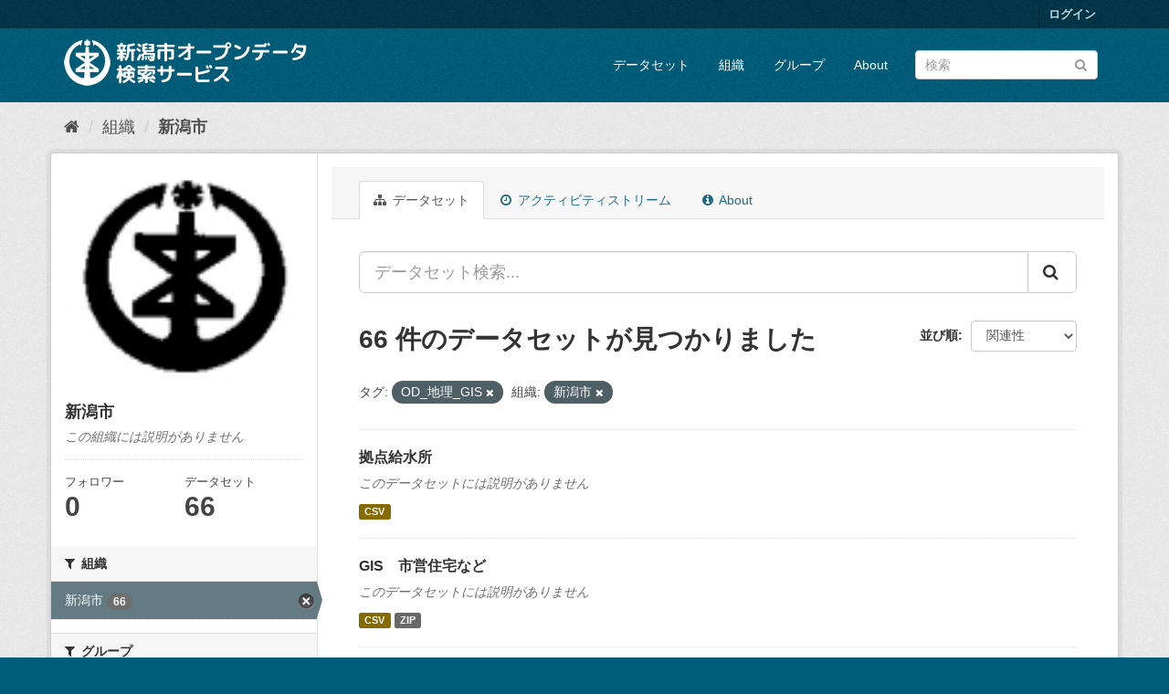

--- FILE ---
content_type: text/html; charset=utf-8
request_url: http://opendata.city.niigata.lg.jp/organization/niigata-city?tags=OD_%E5%9C%B0%E7%90%86_GIS&_groups_limit=0&amp=&organization=niigata-city&_res_format_limit=0&_license_id_limit=0
body_size: 52170
content:
<!DOCTYPE html>
<!--[if IE 9]> <html lang="ja" class="ie9"> <![endif]-->
<!--[if gt IE 8]><!--> <html lang="ja"> <!--<![endif]-->
  <head>
    <meta charset="utf-8" />
      <meta name="generator" content="ckan 2.9.5" />
      <meta name="viewport" content="width=device-width, initial-scale=1.0">
    <title>新潟市 - 組織 - 新潟市オープンデータ検索サービス</title>

    
    
  <link rel="shortcut icon" href="/base/images/ckan.ico" />
    
  <link rel="alternate" type="application/atom+xml" title="新潟市オープンデータ検索サービス - 組織: 新潟市 のデータセット" href="/feeds/organization/niigata-city.atom" />

      
      
      
      
    

    
      
      
    

    
    <link href="/webassets/base/4f3188fa_main.css" rel="stylesheet"/>
    
  </head>

  
  <body data-site-root="http://opendata.city.niigata.lg.jp/" data-locale-root="http://opendata.city.niigata.lg.jp/" >

    
    <div class="sr-only sr-only-focusable"><a href="#content">スキップして内容へ</a></div>
  

  
     
<div class="account-masthead">
  <div class="container">
     
    <nav class="account not-authed" aria-label="Account">
      <ul class="list-unstyled">
        
        <li><a href="/user/login">ログイン</a></li>
         
      </ul>
    </nav>
     
  </div>
</div>

<header class="navbar navbar-static-top masthead">
    
  <div class="container">
    <div class="navbar-right">
      <button data-target="#main-navigation-toggle" data-toggle="collapse" class="navbar-toggle collapsed" type="button" aria-label="expand or collapse" aria-expanded="false">
        <span class="sr-only">Toggle navigation</span>
        <span class="fa fa-bars"></span>
      </button>
    </div>
    <hgroup class="header-image navbar-left">
       
      <a class="logo" href="/"><img src="/base/images/n_od_logo.png" alt="新潟市オープンデータ検索サービス" title="新潟市オープンデータ検索サービス" /></a>
       
    </hgroup>

    <div class="collapse navbar-collapse" id="main-navigation-toggle">
      
      <nav class="section navigation">
        <ul class="nav nav-pills">
            
		<li><a href="/dataset/">データセット</a></li><li><a href="/organization/">組織</a></li><li><a href="/group/">グループ</a></li><li><a href="/about">About</a></li>
	    
        </ul>
      </nav>
       
      <form class="section site-search simple-input" action="/dataset/" method="get">
        <div class="field">
          <label for="field-sitewide-search">データセットを検索</label>
          <input id="field-sitewide-search" type="text" class="form-control" name="q" placeholder="検索" aria-label="データセット検索"/>
          <button class="btn-search" type="submit" aria-label="Submit"><i class="fa fa-search"></i></button>
        </div>
      </form>
      
    </div>
  </div>
</header>

  
    <div class="main">
      <div id="content" class="container">
        
          
            <div class="flash-messages">
              
                
              
            </div>
          

          
            <div class="toolbar" role="navigation" aria-label="Breadcrumb">
              
                
                  <ol class="breadcrumb">
                    
<li class="home"><a href="/" aria-label="ホーム"><i class="fa fa-home"></i><span> ホーム</span></a></li>
                    
  <li><a href="/organization/">組織</a></li>
  <li class="active"><a href="/organization/niigata-city">新潟市</a></li>

                  </ol>
                
              
            </div>
          

          <div class="row wrapper">
            
            
            

            
              <aside class="secondary col-sm-3">
                
                
  




  
  <div class="module module-narrow module-shallow context-info">
    
    <section class="module-content">
      
      
        <div class="image">
          <a href="/organization/niigata-city">
            <img src="http://opendata.city.niigata.lg.jp/uploads/group/20180830-063841.808567image9.gif" width="200" alt="niigata-city" />
          </a>
        </div>
      
      
      <h1 class="heading">新潟市
        
      </h1>
      
      
      
        <p class="empty">この組織には説明がありません</p>
      
      
      
        
        <div class="nums">
          <dl>
            <dt>フォロワー</dt>
            <dd data-module="followers-counter" data-module-id="b7dce0f5-2b0d-41cb-983f-a330ecb5297f" data-module-num_followers="0"><span>0</span></dd>
          </dl>
          <dl>
            <dt>データセット</dt>
            <dd><span>66</span></dd>
          </dl>
        </div>
        
        
        <div class="follow_button">
          
        </div>
        
      
      
    </section>
  </div>
  
  
  <div class="filters">
    <div>
      
        

    
    
	
	    
	    
		<section class="module module-narrow module-shallow">
		    
			<h2 class="module-heading">
			    <i class="fa fa-filter"></i>
			    
			    組織
			</h2>
		    
		    
			
			    
				<nav aria-label="組織">
				    <ul class="list-unstyled nav nav-simple nav-facet">
					
					    
					    
					    
					    
					    <li class="nav-item active">
						<a href="/organization/b7dce0f5-2b0d-41cb-983f-a330ecb5297f?tags=OD_%E5%9C%B0%E7%90%86_GIS&amp;_groups_limit=0&amp;amp=&amp;_res_format_limit=0&amp;_license_id_limit=0" title="">
						    <span class="item-label">新潟市</span>
						    <span class="hidden separator"> - </span>
						    <span class="item-count badge">66</span>
						</a>
					    </li>
					
				    </ul>
				</nav>

				<p class="module-footer">
				    
					
				    
				</p>
			    
			
		    
		</section>
	    
	
    

      
        

    
    
	
	    
	    
		<section class="module module-narrow module-shallow">
		    
			<h2 class="module-heading">
			    <i class="fa fa-filter"></i>
			    
			    グループ
			</h2>
		    
		    
			
			    
				<nav aria-label="グループ">
				    <ul class="list-unstyled nav nav-simple nav-facet">
					
					    
					    
					    
					    
					    <li class="nav-item">
						<a href="/organization/b7dce0f5-2b0d-41cb-983f-a330ecb5297f?tags=OD_%E5%9C%B0%E7%90%86_GIS&amp;_groups_limit=0&amp;amp=&amp;organization=niigata-city&amp;_res_format_limit=0&amp;_license_id_limit=0&amp;groups=02-od-chiri" title="">
						    <span class="item-label">地理情報</span>
						    <span class="hidden separator"> - </span>
						    <span class="item-count badge">66</span>
						</a>
					    </li>
					
				    </ul>
				</nav>

				<p class="module-footer">
				    
					<a href="/organization/b7dce0f5-2b0d-41cb-983f-a330ecb5297f?tags=OD_%E5%9C%B0%E7%90%86_GIS&amp;amp=&amp;organization=niigata-city&amp;_res_format_limit=0&amp;_license_id_limit=0" class="read-more">人気のある グループ のみを表示</a>
				    
				</p>
			    
			
		    
		</section>
	    
	
    

      
        

    
    
	
	    
	    
		<section class="module module-narrow module-shallow">
		    
			<h2 class="module-heading">
			    <i class="fa fa-filter"></i>
			    
			    タグ
			</h2>
		    
		    
			
			    
				<nav aria-label="タグ">
				    <ul class="list-unstyled nav nav-simple nav-facet">
					
					    
					    
					    
					    
					    <li class="nav-item active">
						<a href="/organization/b7dce0f5-2b0d-41cb-983f-a330ecb5297f?_groups_limit=0&amp;amp=&amp;organization=niigata-city&amp;_res_format_limit=0&amp;_license_id_limit=0" title="">
						    <span class="item-label">OD_地理_GIS</span>
						    <span class="hidden separator"> - </span>
						    <span class="item-count badge">66</span>
						</a>
					    </li>
					
				    </ul>
				</nav>

				<p class="module-footer">
				    
					
				    
				</p>
			    
			
		    
		</section>
	    
	
    

      
        

    
    
	
	    
	    
		<section class="module module-narrow module-shallow">
		    
			<h2 class="module-heading">
			    <i class="fa fa-filter"></i>
			    
			    フォーマット
			</h2>
		    
		    
			
			    
				<nav aria-label="フォーマット">
				    <ul class="list-unstyled nav nav-simple nav-facet">
					
					    
					    
					    
					    
					    <li class="nav-item">
						<a href="/organization/b7dce0f5-2b0d-41cb-983f-a330ecb5297f?tags=OD_%E5%9C%B0%E7%90%86_GIS&amp;_groups_limit=0&amp;amp=&amp;organization=niigata-city&amp;_res_format_limit=0&amp;_license_id_limit=0&amp;res_format=ZIP" title="">
						    <span class="item-label">ZIP</span>
						    <span class="hidden separator"> - </span>
						    <span class="item-count badge">65</span>
						</a>
					    </li>
					
					    
					    
					    
					    
					    <li class="nav-item">
						<a href="/organization/b7dce0f5-2b0d-41cb-983f-a330ecb5297f?tags=OD_%E5%9C%B0%E7%90%86_GIS&amp;_groups_limit=0&amp;amp=&amp;organization=niigata-city&amp;_res_format_limit=0&amp;_license_id_limit=0&amp;res_format=CSV" title="">
						    <span class="item-label">CSV</span>
						    <span class="hidden separator"> - </span>
						    <span class="item-count badge">60</span>
						</a>
					    </li>
					
				    </ul>
				</nav>

				<p class="module-footer">
				    
					<a href="/organization/b7dce0f5-2b0d-41cb-983f-a330ecb5297f?tags=OD_%E5%9C%B0%E7%90%86_GIS&amp;_groups_limit=0&amp;amp=&amp;organization=niigata-city&amp;_license_id_limit=0" class="read-more">人気のある フォーマット のみを表示</a>
				    
				</p>
			    
			
		    
		</section>
	    
	
    

      
        

    
    
	
	    
	    
		<section class="module module-narrow module-shallow">
		    
			<h2 class="module-heading">
			    <i class="fa fa-filter"></i>
			    
			    ライセンス
			</h2>
		    
		    
			
			    
				<nav aria-label="ライセンス">
				    <ul class="list-unstyled nav nav-simple nav-facet">
					
					    
					    
					    
					    
					    <li class="nav-item">
						<a href="/organization/b7dce0f5-2b0d-41cb-983f-a330ecb5297f?tags=OD_%E5%9C%B0%E7%90%86_GIS&amp;_groups_limit=0&amp;amp=&amp;organization=niigata-city&amp;_res_format_limit=0&amp;_license_id_limit=0&amp;license_id=cc-by" title="">
						    <span class="item-label">クリエイティブ・コモンズ 表示</span>
						    <span class="hidden separator"> - </span>
						    <span class="item-count badge">66</span>
						</a>
					    </li>
					
				    </ul>
				</nav>

				<p class="module-footer">
				    
					<a href="/organization/b7dce0f5-2b0d-41cb-983f-a330ecb5297f?tags=OD_%E5%9C%B0%E7%90%86_GIS&amp;_groups_limit=0&amp;amp=&amp;organization=niigata-city&amp;_res_format_limit=0" class="read-more">人気のある ライセンス のみを表示</a>
				    
				</p>
			    
			
		    
		</section>
	    
	
    

      
    </div>
    <a class="close no-text hide-filters"><i class="fa fa-times-circle"></i><span class="text">close</span></a>
  </div>


              </aside>
            

            
              <div class="primary col-sm-9 col-xs-12" role="main">
                
                
                  <article class="module">
                    
                      <header class="module-content page-header">
                        
                        <ul class="nav nav-tabs">
                          
  <li class="active"><a href="/organization/niigata-city"><i class="fa fa-sitemap"></i> データセット</a></li>
  <li><a href="/organization/activity/niigata-city/0"><i class="fa fa-clock-o"></i> アクティビティストリーム</a></li>
  <li><a href="/organization/about/niigata-city"><i class="fa fa-info-circle"></i> About</a></li>

                        </ul>
                      </header>
                    
                    <div class="module-content">
                      
                      
    
      
      
      







<form id="organization-datasets-search-form" class="search-form" method="get" data-module="select-switch">

  
    <div class="input-group search-input-group">
      <input aria-label="データセット検索..." id="field-giant-search" type="text" class="form-control input-lg" name="q" value="" autocomplete="off" placeholder="データセット検索...">
      
      <span class="input-group-btn">
        <button class="btn btn-default btn-lg" type="submit" value="search" aria-label="Submit">
          <i class="fa fa-search"></i>
        </button>
      </span>
      
    </div>
  

  
    <span>
  
  

  
  
  
  <input type="hidden" name="tags" value="OD_地理_GIS" />
  
  
  
  
  
  <input type="hidden" name="organization" value="niigata-city" />
  
  
  
  </span>
  

  
    
      <div class="form-select form-group control-order-by">
        <label for="field-order-by">並び順</label>
        <select id="field-order-by" name="sort" class="form-control">
          
            
              <option value="score desc, metadata_modified desc">関連性</option>
            
          
            
              <option value="title_string asc">名前で昇順</option>
            
          
            
              <option value="title_string desc">名前で降順</option>
            
          
            
              <option value="metadata_modified desc">最終更新日</option>
            
          
            
          
        </select>
        
        <button class="btn btn-default js-hide" type="submit">Go</button>
        
      </div>
    
  

  
    
      <h1>

  
  
  
  

66 件のデータセットが見つかりました</h1>
    
  

  
    
      <p class="filter-list">
        
          
          <span class="facet">タグ:</span>
          
            <span class="filtered pill">OD_地理_GIS
              <a href="/organization/niigata-city?_groups_limit=0&amp;amp=&amp;organization=niigata-city&amp;_res_format_limit=0&amp;_license_id_limit=0" class="remove" title="削除"><i class="fa fa-times"></i></a>
            </span>
          
        
          
          <span class="facet">組織:</span>
          
            <span class="filtered pill">新潟市
              <a href="/organization/niigata-city?tags=OD_%E5%9C%B0%E7%90%86_GIS&amp;_groups_limit=0&amp;amp=&amp;_res_format_limit=0&amp;_license_id_limit=0" class="remove" title="削除"><i class="fa fa-times"></i></a>
            </span>
          
        
      </p>
      <a class="show-filters btn btn-default">フィルタ結果</a>
    
  

</form>




    
  
    
      

  
    <ul class="dataset-list list-unstyled">
    	
	      
	        






  <li class="dataset-item">
    
      <div class="dataset-content">
        
          <h2 class="dataset-heading">
            
              
            
            
		<a href="/dataset/od-gis_dourosuido_od-gis_kyotenkyusui">拠点給水所</a>
            
            
              
              
            
          </h2>
        
        
          
        
        
          
            <p class="empty">このデータセットには説明がありません</p>
          
        
      </div>
      
        
          
            <ul class="dataset-resources list-unstyled">
              
                
                <li>
                  <a href="/dataset/od-gis_dourosuido_od-gis_kyotenkyusui" class="label label-default" data-format="csv">CSV</a>
                </li>
                
              
            </ul>
          
        
      
    
  </li>

	      
	        






  <li class="dataset-item">
    
      <div class="dataset-content">
        
          <h2 class="dataset-heading">
            
              
            
            
		<a href="/dataset/od-gis_kurashibosai_od-gis_shieijutaku">GIS　市営住宅など</a>
            
            
              
              
            
          </h2>
        
        
          
        
        
          
            <p class="empty">このデータセットには説明がありません</p>
          
        
      </div>
      
        
          
            <ul class="dataset-resources list-unstyled">
              
                
                <li>
                  <a href="/dataset/od-gis_kurashibosai_od-gis_shieijutaku" class="label label-default" data-format="csv">CSV</a>
                </li>
                
                <li>
                  <a href="/dataset/od-gis_kurashibosai_od-gis_shieijutaku" class="label label-default" data-format="zip">ZIP</a>
                </li>
                
              
            </ul>
          
        
      
    
  </li>

	      
	        






  <li class="dataset-item">
    
      <div class="dataset-content">
        
          <h2 class="dataset-heading">
            
              
            
            
		<a href="/dataset/od-gis_kurashibosai_od-gis_park">GIS　公園・緑地</a>
            
            
              
              
            
          </h2>
        
        
          
        
        
          
            <p class="empty">このデータセットには説明がありません</p>
          
        
      </div>
      
        
          
            <ul class="dataset-resources list-unstyled">
              
                
                <li>
                  <a href="/dataset/od-gis_kurashibosai_od-gis_park" class="label label-default" data-format="csv">CSV</a>
                </li>
                
                <li>
                  <a href="/dataset/od-gis_kurashibosai_od-gis_park" class="label label-default" data-format="zip">ZIP</a>
                </li>
                
              
            </ul>
          
        
      
    
  </li>

	      
	        






  <li class="dataset-item">
    
      <div class="dataset-content">
        
          <h2 class="dataset-heading">
            
              
            
            
		<a href="/dataset/od-gis_kurashibosai_od-gis_greenspace">GIS　緑地協定区域</a>
            
            
              
              
            
          </h2>
        
        
          
        
        
          
            <p class="empty">このデータセットには説明がありません</p>
          
        
      </div>
      
        
          
            <ul class="dataset-resources list-unstyled">
              
                
                <li>
                  <a href="/dataset/od-gis_kurashibosai_od-gis_greenspace" class="label label-default" data-format="zip">ZIP</a>
                </li>
                
              
            </ul>
          
        
      
    
  </li>

	      
	        






  <li class="dataset-item">
    
      <div class="dataset-content">
        
          <h2 class="dataset-heading">
            
              
            
            
		<a href="/dataset/od-gis_kurashibosai_od-gis_chisan_inshok">GIS　地産地消推進の店（飲食店）</a>
            
            
              
              
            
          </h2>
        
        
          
        
        
          
            <p class="empty">このデータセットには説明がありません</p>
          
        
      </div>
      
        
          
            <ul class="dataset-resources list-unstyled">
              
                
                <li>
                  <a href="/dataset/od-gis_kurashibosai_od-gis_chisan_inshok" class="label label-default" data-format="csv">CSV</a>
                </li>
                
                <li>
                  <a href="/dataset/od-gis_kurashibosai_od-gis_chisan_inshok" class="label label-default" data-format="zip">ZIP</a>
                </li>
                
              
            </ul>
          
        
      
    
  </li>

	      
	        






  <li class="dataset-item">
    
      <div class="dataset-content">
        
          <h2 class="dataset-heading">
            
              
            
            
		<a href="/dataset/od-gis_kosodate_od-gis_communitycent">GIS　コミュニティセンター等</a>
            
            
              
              
            
          </h2>
        
        
          
        
        
          
            <p class="empty">このデータセットには説明がありません</p>
          
        
      </div>
      
        
          
            <ul class="dataset-resources list-unstyled">
              
                
                <li>
                  <a href="/dataset/od-gis_kosodate_od-gis_communitycent" class="label label-default" data-format="csv">CSV</a>
                </li>
                
                <li>
                  <a href="/dataset/od-gis_kosodate_od-gis_communitycent" class="label label-default" data-format="zip">ZIP</a>
                </li>
                
              
            </ul>
          
        
      
    
  </li>

	      
	        






  <li class="dataset-item">
    
      <div class="dataset-content">
        
          <h2 class="dataset-heading">
            
              
            
            
		<a href="/dataset/od-gis_kosodate_od-gis_community">GIS　公民館</a>
            
            
              
              
            
          </h2>
        
        
          
        
        
          
            <p class="empty">このデータセットには説明がありません</p>
          
        
      </div>
      
        
          
            <ul class="dataset-resources list-unstyled">
              
                
                <li>
                  <a href="/dataset/od-gis_kosodate_od-gis_community" class="label label-default" data-format="csv">CSV</a>
                </li>
                
                <li>
                  <a href="/dataset/od-gis_kosodate_od-gis_community" class="label label-default" data-format="zip">ZIP</a>
                </li>
                
              
            </ul>
          
        
      
    
  </li>

	      
	        






  <li class="dataset-item">
    
      <div class="dataset-content">
        
          <h2 class="dataset-heading">
            
              
            
            
		<a href="/dataset/od-gis_kosodate_od-gis_chutohkyoiku">GIS　中等教育学校</a>
            
            
              
              
            
          </h2>
        
        
          
        
        
          
            <p class="empty">このデータセットには説明がありません</p>
          
        
      </div>
      
        
          
            <ul class="dataset-resources list-unstyled">
              
                
                <li>
                  <a href="/dataset/od-gis_kosodate_od-gis_chutohkyoiku" class="label label-default" data-format="csv">CSV</a>
                </li>
                
                <li>
                  <a href="/dataset/od-gis_kosodate_od-gis_chutohkyoiku" class="label label-default" data-format="zip">ZIP</a>
                </li>
                
              
            </ul>
          
        
      
    
  </li>

	      
	        






  <li class="dataset-item">
    
      <div class="dataset-content">
        
          <h2 class="dataset-heading">
            
              
            
            
		<a href="/dataset/od-gis_kosodate_od-gis_kotogakko">GIS　高等学校</a>
            
            
              
              
            
          </h2>
        
        
          
        
        
          
            <p class="empty">このデータセットには説明がありません</p>
          
        
      </div>
      
        
          
            <ul class="dataset-resources list-unstyled">
              
                
                <li>
                  <a href="/dataset/od-gis_kosodate_od-gis_kotogakko" class="label label-default" data-format="csv">CSV</a>
                </li>
                
                <li>
                  <a href="/dataset/od-gis_kosodate_od-gis_kotogakko" class="label label-default" data-format="zip">ZIP</a>
                </li>
                
              
            </ul>
          
        
      
    
  </li>

	      
	        






  <li class="dataset-item">
    
      <div class="dataset-content">
        
          <h2 class="dataset-heading">
            
              
            
            
		<a href="/dataset/od-gis_kosodate_od-gis_shogakko">GIS　小学校</a>
            
            
              
              
            
          </h2>
        
        
          
        
        
          
            <p class="empty">このデータセットには説明がありません</p>
          
        
      </div>
      
        
          
            <ul class="dataset-resources list-unstyled">
              
                
                <li>
                  <a href="/dataset/od-gis_kosodate_od-gis_shogakko" class="label label-default" data-format="csv">CSV</a>
                </li>
                
                <li>
                  <a href="/dataset/od-gis_kosodate_od-gis_shogakko" class="label label-default" data-format="zip">ZIP</a>
                </li>
                
              
            </ul>
          
        
      
    
  </li>

	      
	        






  <li class="dataset-item">
    
      <div class="dataset-content">
        
          <h2 class="dataset-heading">
            
              
            
            
		<a href="/dataset/od-gis_kosodate_od-gis_shiminkaikan">GIS　市民会館等</a>
            
            
              
              
            
          </h2>
        
        
          
        
        
          
            <p class="empty">このデータセットには説明がありません</p>
          
        
      </div>
      
        
          
            <ul class="dataset-resources list-unstyled">
              
                
                <li>
                  <a href="/dataset/od-gis_kosodate_od-gis_shiminkaikan" class="label label-default" data-format="csv">CSV</a>
                </li>
                
                <li>
                  <a href="/dataset/od-gis_kosodate_od-gis_shiminkaikan" class="label label-default" data-format="zip">ZIP</a>
                </li>
                
              
            </ul>
          
        
      
    
  </li>

	      
	        






  <li class="dataset-item">
    
      <div class="dataset-content">
        
          <h2 class="dataset-heading">
            
              
            
            
		<a href="/dataset/od-gis_kosodate_od-gis_library">GIS　図書館</a>
            
            
              
              
            
          </h2>
        
        
          
        
        
          
            <p class="empty">このデータセットには説明がありません</p>
          
        
      </div>
      
        
          
            <ul class="dataset-resources list-unstyled">
              
                
                <li>
                  <a href="/dataset/od-gis_kosodate_od-gis_library" class="label label-default" data-format="csv">CSV</a>
                </li>
                
                <li>
                  <a href="/dataset/od-gis_kosodate_od-gis_library" class="label label-default" data-format="zip">ZIP</a>
                </li>
                
              
            </ul>
          
        
      
    
  </li>

	      
	        






  <li class="dataset-item">
    
      <div class="dataset-content">
        
          <h2 class="dataset-heading">
            
              
            
            
		<a href="/dataset/od-gis_kosodate_od-gis_jidoclub">GIS　放課後児童クラブ（ひまわりクラブ）</a>
            
            
              
              
            
          </h2>
        
        
          
        
        
          
            <p class="empty">このデータセットには説明がありません</p>
          
        
      </div>
      
        
          
            <ul class="dataset-resources list-unstyled">
              
                
                <li>
                  <a href="/dataset/od-gis_kosodate_od-gis_jidoclub" class="label label-default" data-format="csv">CSV</a>
                </li>
                
                <li>
                  <a href="/dataset/od-gis_kosodate_od-gis_jidoclub" class="label label-default" data-format="zip">ZIP</a>
                </li>
                
              
            </ul>
          
        
      
    
  </li>

	      
	        






  <li class="dataset-item">
    
      <div class="dataset-content">
        
          <h2 class="dataset-heading">
            
              
            
            
		<a href="/dataset/od-gis_kosodate_od-gis_yochien">GIS　幼稚園</a>
            
            
              
              
            
          </h2>
        
        
          
        
        
          
            <p class="empty">このデータセットには説明がありません</p>
          
        
      </div>
      
        
          
            <ul class="dataset-resources list-unstyled">
              
                
                <li>
                  <a href="/dataset/od-gis_kosodate_od-gis_yochien" class="label label-default" data-format="csv">CSV</a>
                </li>
                
                <li>
                  <a href="/dataset/od-gis_kosodate_od-gis_yochien" class="label label-default" data-format="zip">ZIP</a>
                </li>
                
              
            </ul>
          
        
      
    
  </li>

	      
	        






  <li class="dataset-item">
    
      <div class="dataset-content">
        
          <h2 class="dataset-heading">
            
              
            
            
		<a href="/dataset/od-gis_kosodate_od-gis_daigaku">GIS　大学</a>
            
            
              
              
            
          </h2>
        
        
          
        
        
          
            <p class="empty">このデータセットには説明がありません</p>
          
        
      </div>
      
        
          
            <ul class="dataset-resources list-unstyled">
              
                
                <li>
                  <a href="/dataset/od-gis_kosodate_od-gis_daigaku" class="label label-default" data-format="csv">CSV</a>
                </li>
                
                <li>
                  <a href="/dataset/od-gis_kosodate_od-gis_daigaku" class="label label-default" data-format="zip">ZIP</a>
                </li>
                
              
            </ul>
          
        
      
    
  </li>

	      
	        






  <li class="dataset-item">
    
      <div class="dataset-content">
        
          <h2 class="dataset-heading">
            
              
            
            
		<a href="/dataset/od-gis_sangyokeizai_od-gis_kogyodanchi">GIS　工業団地区域</a>
            
            
              
              
            
          </h2>
        
        
          
        
        
          
            <p class="empty">このデータセットには説明がありません</p>
          
        
      </div>
      
        
          
            <ul class="dataset-resources list-unstyled">
              
                
                <li>
                  <a href="/dataset/od-gis_sangyokeizai_od-gis_kogyodanchi" class="label label-default" data-format="zip">ZIP</a>
                </li>
                
              
            </ul>
          
        
      
    
  </li>

	      
	        






  <li class="dataset-item">
    
      <div class="dataset-content">
        
          <h2 class="dataset-heading">
            
              
            
            
		<a href="/dataset/od-gis_kurashibosai_od-gis_shiyakusho">GIS　市役所・区役所・出張所等</a>
            
            
              
              
            
          </h2>
        
        
          
        
        
          
            <p class="empty">このデータセットには説明がありません</p>
          
        
      </div>
      
        
          
            <ul class="dataset-resources list-unstyled">
              
                
                <li>
                  <a href="/dataset/od-gis_kurashibosai_od-gis_shiyakusho" class="label label-default" data-format="csv">CSV</a>
                </li>
                
                <li>
                  <a href="/dataset/od-gis_kurashibosai_od-gis_shiyakusho" class="label label-default" data-format="zip">ZIP</a>
                </li>
                
              
            </ul>
          
        
      
    
  </li>

	      
	        






  <li class="dataset-item">
    
      <div class="dataset-content">
        
          <h2 class="dataset-heading">
            
              
            
            
		<a href="/dataset/od-gis_kurashibosai_od-gis_okugaihinan">GIS　屋外避難場所</a>
            
            
              
              
            
          </h2>
        
        
          
        
        
          
            <p class="empty">このデータセットには説明がありません</p>
          
        
      </div>
      
        
          
            <ul class="dataset-resources list-unstyled">
              
                
                <li>
                  <a href="/dataset/od-gis_kurashibosai_od-gis_okugaihinan" class="label label-default" data-format="csv">CSV</a>
                </li>
                
                <li>
                  <a href="/dataset/od-gis_kurashibosai_od-gis_okugaihinan" class="label label-default" data-format="zip">ZIP</a>
                </li>
                
              
            </ul>
          
        
      
    
  </li>

	      
	        






  <li class="dataset-item">
    
      <div class="dataset-content">
        
          <h2 class="dataset-heading">
            
              
            
            
		<a href="/dataset/od-gis_kurashibosai_od-gis_fishingbase">GIS　漁業基地</a>
            
            
              
              
            
          </h2>
        
        
          
        
        
          
            <p class="empty">このデータセットには説明がありません</p>
          
        
      </div>
      
        
          
            <ul class="dataset-resources list-unstyled">
              
                
                <li>
                  <a href="/dataset/od-gis_kurashibosai_od-gis_fishingbase" class="label label-default" data-format="csv">CSV</a>
                </li>
                
                <li>
                  <a href="/dataset/od-gis_kurashibosai_od-gis_fishingbase" class="label label-default" data-format="zip">ZIP</a>
                </li>
                
              
            </ul>
          
        
      
    
  </li>

	      
	        






  <li class="dataset-item">
    
      <div class="dataset-content">
        
          <h2 class="dataset-heading">
            
              
            
            
		<a href="/dataset/od-gis_kurashibosai_od-gis_asaichi">GIS　朝市</a>
            
            
              
              
            
          </h2>
        
        
          
        
        
          
            <p class="empty">このデータセットには説明がありません</p>
          
        
      </div>
      
        
          
            <ul class="dataset-resources list-unstyled">
              
                
                <li>
                  <a href="/dataset/od-gis_kurashibosai_od-gis_asaichi" class="label label-default" data-format="csv">CSV</a>
                </li>
                
                <li>
                  <a href="/dataset/od-gis_kurashibosai_od-gis_asaichi" class="label label-default" data-format="zip">ZIP</a>
                </li>
                
              
            </ul>
          
        
      
    
  </li>

	      
	    
    </ul>
  

    
  
  
    <div class="pagination-wrapper">
  <ul class="pagination"> <li class="active">
  <a href="/organization/niigata-city?tags=OD_%E5%9C%B0%E7%90%86_GIS&amp;_groups_limit=0&amp;amp=&amp;organization=niigata-city&amp;_res_format_limit=0&amp;_license_id_limit=0&amp;page=1">1</a>
</li> <li>
  <a href="/organization/niigata-city?tags=OD_%E5%9C%B0%E7%90%86_GIS&amp;_groups_limit=0&amp;amp=&amp;organization=niigata-city&amp;_res_format_limit=0&amp;_license_id_limit=0&amp;page=2">2</a>
</li> <li>
  <a href="/organization/niigata-city?tags=OD_%E5%9C%B0%E7%90%86_GIS&amp;_groups_limit=0&amp;amp=&amp;organization=niigata-city&amp;_res_format_limit=0&amp;_license_id_limit=0&amp;page=3">3</a>
</li> <li>
  <a href="/organization/niigata-city?tags=OD_%E5%9C%B0%E7%90%86_GIS&amp;_groups_limit=0&amp;amp=&amp;organization=niigata-city&amp;_res_format_limit=0&amp;_license_id_limit=0&amp;page=4">4</a>
</li> <li>
  <a href="/organization/niigata-city?tags=OD_%E5%9C%B0%E7%90%86_GIS&amp;_groups_limit=0&amp;amp=&amp;organization=niigata-city&amp;_res_format_limit=0&amp;_license_id_limit=0&amp;page=2">»</a>
</li></ul>
</div>
  

                    </div>
                  </article>
                
              </div>
            
          </div>
        
      </div>
    </div>
  
    <footer class="site-footer">
  <div class="container">
    
    <div class="row">
      <div class="col-md-8 footer-links">
        
          <ul class="list-unstyled">
            
              <li><a href="/about">About 新潟市オープンデータ検索サービス</a></li>
            
          </ul>
          <ul class="list-unstyled">
            
              
              <li><a href="http://docs.ckan.org/en/2.9/api/">CKAN API</a></li>
              <li><a href="http://www.ckan.org/">CKANアソシエーション</a></li>
              <li><a href="http://www.opendefinition.org/okd/"><img src="/base/images/od_80x15_blue.png" alt="Open Data"></a></li>
            
          </ul>
        
      </div>
      <div class="col-md-4 attribution">
        
          <p><strong>Powered by</strong> <a class="hide-text ckan-footer-logo" href="#">CKAN</a></p>
        
        
          
<form class="form-inline form-select lang-select" action="/util/redirect" data-module="select-switch" method="POST">
  <label for="field-lang-select">言語</label>
  <select id="field-lang-select" name="url" data-module="autocomplete" data-module-dropdown-class="lang-dropdown" data-module-container-class="lang-container">
    
      <option value="/ja/organization/niigata-city?tags=OD_%E5%9C%B0%E7%90%86_GIS&amp;_groups_limit=0&amp;amp=&amp;organization=niigata-city&amp;_res_format_limit=0&amp;_license_id_limit=0" selected="selected">
        日本語
      </option>
    
      <option value="/en/organization/niigata-city?tags=OD_%E5%9C%B0%E7%90%86_GIS&amp;_groups_limit=0&amp;amp=&amp;organization=niigata-city&amp;_res_format_limit=0&amp;_license_id_limit=0" >
        English
      </option>
    
      <option value="/pt_BR/organization/niigata-city?tags=OD_%E5%9C%B0%E7%90%86_GIS&amp;_groups_limit=0&amp;amp=&amp;organization=niigata-city&amp;_res_format_limit=0&amp;_license_id_limit=0" >
        português (Brasil)
      </option>
    
      <option value="/it/organization/niigata-city?tags=OD_%E5%9C%B0%E7%90%86_GIS&amp;_groups_limit=0&amp;amp=&amp;organization=niigata-city&amp;_res_format_limit=0&amp;_license_id_limit=0" >
        italiano
      </option>
    
      <option value="/cs_CZ/organization/niigata-city?tags=OD_%E5%9C%B0%E7%90%86_GIS&amp;_groups_limit=0&amp;amp=&amp;organization=niigata-city&amp;_res_format_limit=0&amp;_license_id_limit=0" >
        čeština (Česko)
      </option>
    
      <option value="/ca/organization/niigata-city?tags=OD_%E5%9C%B0%E7%90%86_GIS&amp;_groups_limit=0&amp;amp=&amp;organization=niigata-city&amp;_res_format_limit=0&amp;_license_id_limit=0" >
        català
      </option>
    
      <option value="/es/organization/niigata-city?tags=OD_%E5%9C%B0%E7%90%86_GIS&amp;_groups_limit=0&amp;amp=&amp;organization=niigata-city&amp;_res_format_limit=0&amp;_license_id_limit=0" >
        español
      </option>
    
      <option value="/fr/organization/niigata-city?tags=OD_%E5%9C%B0%E7%90%86_GIS&amp;_groups_limit=0&amp;amp=&amp;organization=niigata-city&amp;_res_format_limit=0&amp;_license_id_limit=0" >
        français
      </option>
    
      <option value="/el/organization/niigata-city?tags=OD_%E5%9C%B0%E7%90%86_GIS&amp;_groups_limit=0&amp;amp=&amp;organization=niigata-city&amp;_res_format_limit=0&amp;_license_id_limit=0" >
        Ελληνικά
      </option>
    
      <option value="/sv/organization/niigata-city?tags=OD_%E5%9C%B0%E7%90%86_GIS&amp;_groups_limit=0&amp;amp=&amp;organization=niigata-city&amp;_res_format_limit=0&amp;_license_id_limit=0" >
        svenska
      </option>
    
      <option value="/sr/organization/niigata-city?tags=OD_%E5%9C%B0%E7%90%86_GIS&amp;_groups_limit=0&amp;amp=&amp;organization=niigata-city&amp;_res_format_limit=0&amp;_license_id_limit=0" >
        српски
      </option>
    
      <option value="/no/organization/niigata-city?tags=OD_%E5%9C%B0%E7%90%86_GIS&amp;_groups_limit=0&amp;amp=&amp;organization=niigata-city&amp;_res_format_limit=0&amp;_license_id_limit=0" >
        norsk bokmål (Norge)
      </option>
    
      <option value="/sk/organization/niigata-city?tags=OD_%E5%9C%B0%E7%90%86_GIS&amp;_groups_limit=0&amp;amp=&amp;organization=niigata-city&amp;_res_format_limit=0&amp;_license_id_limit=0" >
        slovenčina
      </option>
    
      <option value="/fi/organization/niigata-city?tags=OD_%E5%9C%B0%E7%90%86_GIS&amp;_groups_limit=0&amp;amp=&amp;organization=niigata-city&amp;_res_format_limit=0&amp;_license_id_limit=0" >
        suomi
      </option>
    
      <option value="/ru/organization/niigata-city?tags=OD_%E5%9C%B0%E7%90%86_GIS&amp;_groups_limit=0&amp;amp=&amp;organization=niigata-city&amp;_res_format_limit=0&amp;_license_id_limit=0" >
        русский
      </option>
    
      <option value="/de/organization/niigata-city?tags=OD_%E5%9C%B0%E7%90%86_GIS&amp;_groups_limit=0&amp;amp=&amp;organization=niigata-city&amp;_res_format_limit=0&amp;_license_id_limit=0" >
        Deutsch
      </option>
    
      <option value="/pl/organization/niigata-city?tags=OD_%E5%9C%B0%E7%90%86_GIS&amp;_groups_limit=0&amp;amp=&amp;organization=niigata-city&amp;_res_format_limit=0&amp;_license_id_limit=0" >
        polski
      </option>
    
      <option value="/nl/organization/niigata-city?tags=OD_%E5%9C%B0%E7%90%86_GIS&amp;_groups_limit=0&amp;amp=&amp;organization=niigata-city&amp;_res_format_limit=0&amp;_license_id_limit=0" >
        Nederlands
      </option>
    
      <option value="/bg/organization/niigata-city?tags=OD_%E5%9C%B0%E7%90%86_GIS&amp;_groups_limit=0&amp;amp=&amp;organization=niigata-city&amp;_res_format_limit=0&amp;_license_id_limit=0" >
        български
      </option>
    
      <option value="/ko_KR/organization/niigata-city?tags=OD_%E5%9C%B0%E7%90%86_GIS&amp;_groups_limit=0&amp;amp=&amp;organization=niigata-city&amp;_res_format_limit=0&amp;_license_id_limit=0" >
        한국어 (대한민국)
      </option>
    
      <option value="/hu/organization/niigata-city?tags=OD_%E5%9C%B0%E7%90%86_GIS&amp;_groups_limit=0&amp;amp=&amp;organization=niigata-city&amp;_res_format_limit=0&amp;_license_id_limit=0" >
        magyar
      </option>
    
      <option value="/sl/organization/niigata-city?tags=OD_%E5%9C%B0%E7%90%86_GIS&amp;_groups_limit=0&amp;amp=&amp;organization=niigata-city&amp;_res_format_limit=0&amp;_license_id_limit=0" >
        slovenščina
      </option>
    
      <option value="/lv/organization/niigata-city?tags=OD_%E5%9C%B0%E7%90%86_GIS&amp;_groups_limit=0&amp;amp=&amp;organization=niigata-city&amp;_res_format_limit=0&amp;_license_id_limit=0" >
        latviešu
      </option>
    
      <option value="/mk/organization/niigata-city?tags=OD_%E5%9C%B0%E7%90%86_GIS&amp;_groups_limit=0&amp;amp=&amp;organization=niigata-city&amp;_res_format_limit=0&amp;_license_id_limit=0" >
        македонски
      </option>
    
      <option value="/es_AR/organization/niigata-city?tags=OD_%E5%9C%B0%E7%90%86_GIS&amp;_groups_limit=0&amp;amp=&amp;organization=niigata-city&amp;_res_format_limit=0&amp;_license_id_limit=0" >
        español (Argentina)
      </option>
    
      <option value="/uk_UA/organization/niigata-city?tags=OD_%E5%9C%B0%E7%90%86_GIS&amp;_groups_limit=0&amp;amp=&amp;organization=niigata-city&amp;_res_format_limit=0&amp;_license_id_limit=0" >
        українська (Україна)
      </option>
    
      <option value="/id/organization/niigata-city?tags=OD_%E5%9C%B0%E7%90%86_GIS&amp;_groups_limit=0&amp;amp=&amp;organization=niigata-city&amp;_res_format_limit=0&amp;_license_id_limit=0" >
        Indonesia
      </option>
    
      <option value="/tr/organization/niigata-city?tags=OD_%E5%9C%B0%E7%90%86_GIS&amp;_groups_limit=0&amp;amp=&amp;organization=niigata-city&amp;_res_format_limit=0&amp;_license_id_limit=0" >
        Türkçe
      </option>
    
      <option value="/sq/organization/niigata-city?tags=OD_%E5%9C%B0%E7%90%86_GIS&amp;_groups_limit=0&amp;amp=&amp;organization=niigata-city&amp;_res_format_limit=0&amp;_license_id_limit=0" >
        shqip
      </option>
    
      <option value="/uk/organization/niigata-city?tags=OD_%E5%9C%B0%E7%90%86_GIS&amp;_groups_limit=0&amp;amp=&amp;organization=niigata-city&amp;_res_format_limit=0&amp;_license_id_limit=0" >
        українська
      </option>
    
      <option value="/zh_Hant_TW/organization/niigata-city?tags=OD_%E5%9C%B0%E7%90%86_GIS&amp;_groups_limit=0&amp;amp=&amp;organization=niigata-city&amp;_res_format_limit=0&amp;_license_id_limit=0" >
        中文 (繁體, 台灣)
      </option>
    
      <option value="/lt/organization/niigata-city?tags=OD_%E5%9C%B0%E7%90%86_GIS&amp;_groups_limit=0&amp;amp=&amp;organization=niigata-city&amp;_res_format_limit=0&amp;_license_id_limit=0" >
        lietuvių
      </option>
    
      <option value="/pt_PT/organization/niigata-city?tags=OD_%E5%9C%B0%E7%90%86_GIS&amp;_groups_limit=0&amp;amp=&amp;organization=niigata-city&amp;_res_format_limit=0&amp;_license_id_limit=0" >
        português (Portugal)
      </option>
    
      <option value="/sr_Latn/organization/niigata-city?tags=OD_%E5%9C%B0%E7%90%86_GIS&amp;_groups_limit=0&amp;amp=&amp;organization=niigata-city&amp;_res_format_limit=0&amp;_license_id_limit=0" >
        srpski (latinica)
      </option>
    
      <option value="/en_AU/organization/niigata-city?tags=OD_%E5%9C%B0%E7%90%86_GIS&amp;_groups_limit=0&amp;amp=&amp;organization=niigata-city&amp;_res_format_limit=0&amp;_license_id_limit=0" >
        English (Australia)
      </option>
    
      <option value="/ro/organization/niigata-city?tags=OD_%E5%9C%B0%E7%90%86_GIS&amp;_groups_limit=0&amp;amp=&amp;organization=niigata-city&amp;_res_format_limit=0&amp;_license_id_limit=0" >
        română
      </option>
    
      <option value="/hr/organization/niigata-city?tags=OD_%E5%9C%B0%E7%90%86_GIS&amp;_groups_limit=0&amp;amp=&amp;organization=niigata-city&amp;_res_format_limit=0&amp;_license_id_limit=0" >
        hrvatski
      </option>
    
      <option value="/fa_IR/organization/niigata-city?tags=OD_%E5%9C%B0%E7%90%86_GIS&amp;_groups_limit=0&amp;amp=&amp;organization=niigata-city&amp;_res_format_limit=0&amp;_license_id_limit=0" >
        فارسی (ایران)
      </option>
    
      <option value="/th/organization/niigata-city?tags=OD_%E5%9C%B0%E7%90%86_GIS&amp;_groups_limit=0&amp;amp=&amp;organization=niigata-city&amp;_res_format_limit=0&amp;_license_id_limit=0" >
        ไทย
      </option>
    
      <option value="/da_DK/organization/niigata-city?tags=OD_%E5%9C%B0%E7%90%86_GIS&amp;_groups_limit=0&amp;amp=&amp;organization=niigata-city&amp;_res_format_limit=0&amp;_license_id_limit=0" >
        dansk (Danmark)
      </option>
    
      <option value="/tl/organization/niigata-city?tags=OD_%E5%9C%B0%E7%90%86_GIS&amp;_groups_limit=0&amp;amp=&amp;organization=niigata-city&amp;_res_format_limit=0&amp;_license_id_limit=0" >
        Filipino (Pilipinas)
      </option>
    
      <option value="/mn_MN/organization/niigata-city?tags=OD_%E5%9C%B0%E7%90%86_GIS&amp;_groups_limit=0&amp;amp=&amp;organization=niigata-city&amp;_res_format_limit=0&amp;_license_id_limit=0" >
        монгол (Монгол)
      </option>
    
      <option value="/zh_Hans_CN/organization/niigata-city?tags=OD_%E5%9C%B0%E7%90%86_GIS&amp;_groups_limit=0&amp;amp=&amp;organization=niigata-city&amp;_res_format_limit=0&amp;_license_id_limit=0" >
        中文 (简体, 中国)
      </option>
    
      <option value="/eu/organization/niigata-city?tags=OD_%E5%9C%B0%E7%90%86_GIS&amp;_groups_limit=0&amp;amp=&amp;organization=niigata-city&amp;_res_format_limit=0&amp;_license_id_limit=0" >
        euskara
      </option>
    
      <option value="/ar/organization/niigata-city?tags=OD_%E5%9C%B0%E7%90%86_GIS&amp;_groups_limit=0&amp;amp=&amp;organization=niigata-city&amp;_res_format_limit=0&amp;_license_id_limit=0" >
        العربية
      </option>
    
      <option value="/he/organization/niigata-city?tags=OD_%E5%9C%B0%E7%90%86_GIS&amp;_groups_limit=0&amp;amp=&amp;organization=niigata-city&amp;_res_format_limit=0&amp;_license_id_limit=0" >
        עברית
      </option>
    
      <option value="/vi/organization/niigata-city?tags=OD_%E5%9C%B0%E7%90%86_GIS&amp;_groups_limit=0&amp;amp=&amp;organization=niigata-city&amp;_res_format_limit=0&amp;_license_id_limit=0" >
        Tiếng Việt
      </option>
    
      <option value="/my_MM/organization/niigata-city?tags=OD_%E5%9C%B0%E7%90%86_GIS&amp;_groups_limit=0&amp;amp=&amp;organization=niigata-city&amp;_res_format_limit=0&amp;_license_id_limit=0" >
        မြန်မာ (မြန်မာ)
      </option>
    
      <option value="/gl/organization/niigata-city?tags=OD_%E5%9C%B0%E7%90%86_GIS&amp;_groups_limit=0&amp;amp=&amp;organization=niigata-city&amp;_res_format_limit=0&amp;_license_id_limit=0" >
        galego
      </option>
    
      <option value="/am/organization/niigata-city?tags=OD_%E5%9C%B0%E7%90%86_GIS&amp;_groups_limit=0&amp;amp=&amp;organization=niigata-city&amp;_res_format_limit=0&amp;_license_id_limit=0" >
        አማርኛ
      </option>
    
      <option value="/km/organization/niigata-city?tags=OD_%E5%9C%B0%E7%90%86_GIS&amp;_groups_limit=0&amp;amp=&amp;organization=niigata-city&amp;_res_format_limit=0&amp;_license_id_limit=0" >
        ខ្មែរ
      </option>
    
      <option value="/ne/organization/niigata-city?tags=OD_%E5%9C%B0%E7%90%86_GIS&amp;_groups_limit=0&amp;amp=&amp;organization=niigata-city&amp;_res_format_limit=0&amp;_license_id_limit=0" >
        नेपाली
      </option>
    
      <option value="/is/organization/niigata-city?tags=OD_%E5%9C%B0%E7%90%86_GIS&amp;_groups_limit=0&amp;amp=&amp;organization=niigata-city&amp;_res_format_limit=0&amp;_license_id_limit=0" >
        íslenska
      </option>
    
  </select>
  <button class="btn btn-default js-hide" type="submit">Go</button>
</form>
        
      </div>
    </div>
    
  </div>

  
    
  
</footer>
  
  
  
  
  
    

      

    
    
    <link href="/webassets/vendor/f3b8236b_select2.css" rel="stylesheet"/>
<link href="/webassets/vendor/0b01aef1_font-awesome.css" rel="stylesheet"/>
    <script src="/webassets/vendor/d8ae4bed_jquery.js" type="text/javascript"></script>
<script src="/webassets/vendor/fb6095a0_vendor.js" type="text/javascript"></script>
<script src="/webassets/vendor/580fa18d_bootstrap.js" type="text/javascript"></script>
<script src="/webassets/base/15a18f6c_main.js" type="text/javascript"></script>
<script src="/webassets/base/266988e1_ckan.js" type="text/javascript"></script>
  </body>
</html>